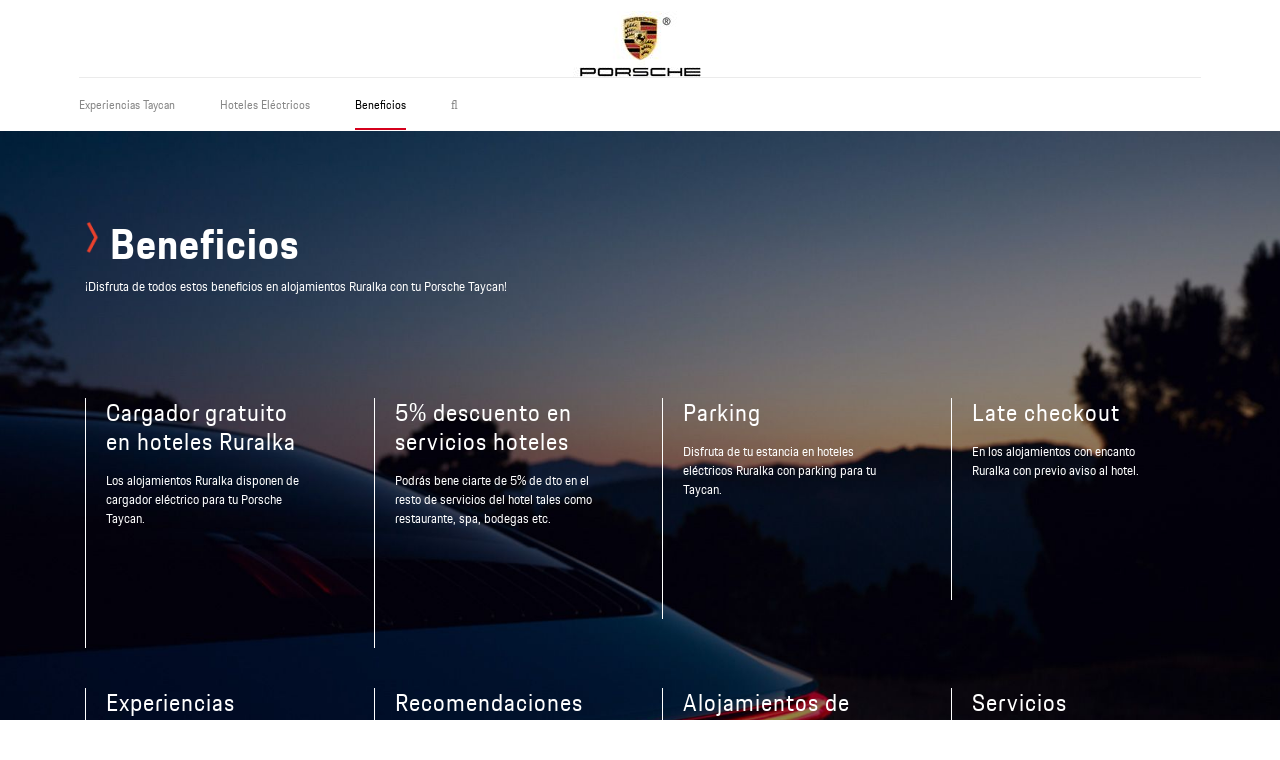

--- FILE ---
content_type: text/plain
request_url: https://www.google-analytics.com/j/collect?v=1&_v=j102&a=1398667871&t=pageview&_s=1&dl=https%3A%2F%2Ftaycan.ruralka.com%2Fbeneficios%2F&ul=en-us%40posix&dt=Beneficios%20%7C%20Taycan%20Experiencias&sr=1280x720&vp=1280x720&_u=IADAAEABAAAAACAAI~&jid=524464216&gjid=1962414705&cid=478903351.1769871161&tid=UA-75098710-1&_gid=1746953848.1769871162&_r=1&_slc=1&z=2061844862
body_size: -568
content:
2,cG-E2CEVGPP6S